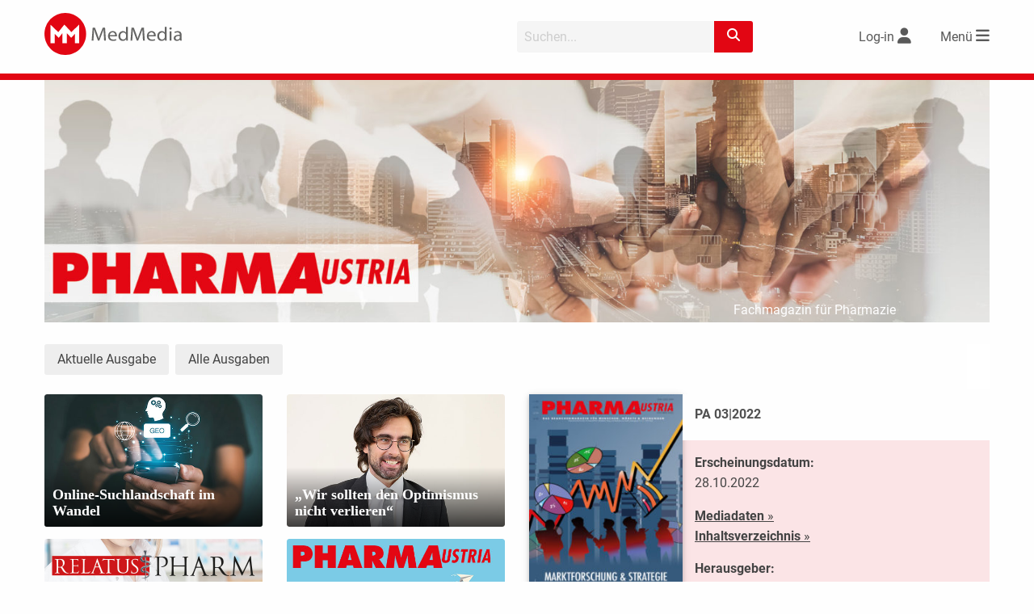

--- FILE ---
content_type: text/html; charset=utf-8
request_url: https://www.google.com/recaptcha/api2/aframe
body_size: 265
content:
<!DOCTYPE HTML><html><head><meta http-equiv="content-type" content="text/html; charset=UTF-8"></head><body><script nonce="JS19XsCWSPeA_pWaacnmOg">/** Anti-fraud and anti-abuse applications only. See google.com/recaptcha */ try{var clients={'sodar':'https://pagead2.googlesyndication.com/pagead/sodar?'};window.addEventListener("message",function(a){try{if(a.source===window.parent){var b=JSON.parse(a.data);var c=clients[b['id']];if(c){var d=document.createElement('img');d.src=c+b['params']+'&rc='+(localStorage.getItem("rc::a")?sessionStorage.getItem("rc::b"):"");window.document.body.appendChild(d);sessionStorage.setItem("rc::e",parseInt(sessionStorage.getItem("rc::e")||0)+1);localStorage.setItem("rc::h",'1768890854352');}}}catch(b){}});window.parent.postMessage("_grecaptcha_ready", "*");}catch(b){}</script></body></html>

--- FILE ---
content_type: text/javascript
request_url: https://www.medmedia.at/wp-content/themes/medmedia/assets/js/mm2_header.js?ver=0.0.1
body_size: 1873
content:



function gotoTop()
{
	window.scrollTo(0, 0);

} // gotop


function toggleMainMenu()
{
	$('.mainmenu').toggle();
	// $('.mainmenu').toggleClass('visible');
	$('#main').toggleClass('fadeout');
	$('#main').toggleClass('mobilehidden');
	$('#footer').toggleClass('fadeout');
} // Toggle MainMenu


function showMoreArticles()
{
	$('.articles .more').hide();
	$('.articles .cell.hidden').show();
	$('.articles .all').show();

} // Show More Articles on Overview



function updateMainNavigationHeight()
{
	// Init Main Navigation
	$_mn = $( '#main-navigation');
	$_mn_height = $_mn.outerHeight();
	// Set Wrapper Size Height
	$('.navigation-wrapper').height( $_mn_height );
}

$(window).resize(function()
{
    updateMainNavigationHeight();
});

$(document).keydown(function( event )
{

	//On Escape Key Pressed when MainManu is visible, Close MM
	if ( $('.mainmenu').is(":visible")  )
	{
		if ( event.keyCode === 27) toggleMainMenu();  // esc
	}
});



$(document).ready(function()
{

	$('.mainmenu').click(function (event) {
		if (event.target !== this) return;
		if ( $('.mainmenu').is(":visible")  ) {
			toggleMainMenu();
		}
	});

	// Toggle MainMenu
	$('.mm-close').click(function()
	{
		toggleMainMenu();
	});

	// Init Main Navigation
	$_mn = $( '#main-navigation');
	$_mn_offsetttop =  $_mn.offset().top;
	$_mn_height = $_mn.outerHeight();

	updateMainNavigationHeight();

	// var header = document.getElementById('main-navigation');
	// var sticky = header.offsetTop;
	// console.log( 'Header Offset: ' + sticky );


	// console.log('MainNavigation OffsetTop: ' + $_mn_offsetttop);
	// console.log('MainNavigation height: ' + $_mainnavigation.outerHeight()  );

	// Make MainNavigation Sticky on Sroll
	function sticky_navigation()
	{
		if ( window.pageYOffset > $_mn_offsetttop )
		{
			$('#main-navigation').addClass('sticky');
		} else {
			$('#main-navigation').removeClass('sticky');
		}

	} // sticky_navigation
	sticky_navigation();

	$_tools = $('#tools .buttons');
	if ( $_tools.length )
	{
		$_tools_offsetttop = $_tools.position().top;
		$_tools_offsetttop_2 = $_tools.offset().top;
	}
	// Make Tools Sticky on Scroll
	function sticky_tools()
	{
		//if ( window.pageYOffset  > $_tools.position().top + 30 )
		if ( window.pageYOffset  > $_tools_offsetttop_2 - $_mn_height )
		{
		   $_tools.addClass('fixit');
		   $_tools.css('top', $_mn_height +15  );
		}
		else {
			$_tools.removeClass('fixit');
			$_tools.css('top', '' );
		}
	}
	if ( $_tools.length )
	{
		sticky_tools();
	}


	// window.onscroll = function() { sticky_navigation() };

	$(document).on('scroll', function()
	{
		sticky_navigation();
		if ( $_tools.length )
		{
			sticky_tools();
		}

		if ( window.pageYOffset  > 70 )
		{
			$_tools.addClass('sticky-mobile');
		}
		else {
			$_tools.removeClass('sticky-mobile');
		}


	});

});


function swipeDetect(el, callback){

    var touchsurface = el,
        swipedir,
        startX,
        startY,
        distX,
        distY,
        threshold = 70, //required min distance traveled to be considered swipe
        restraint = 50, // maximum distance allowed at the same time in perpendicular direction
        allowedTime = 15000, // maximum time allowed to travel that distance
        elapsedTime,
        startTime,
        handleswipe = callback;

    touchsurface.addEventListener('touchstart', function(e){
        var touchobj = e.changedTouches[0];

        swipedir = 'none';
        startX = touchobj.pageX;
        startY = touchobj.pageY;
        startTime = new Date().getTime(); // record time when finger first makes contact with surface
        //e.preventDefault();
    }, false);

    touchsurface.addEventListener('touchmove', function(e){
        //e.preventDefault(); // prevent scrolling when inside DIV
    }, false);

    touchsurface.addEventListener('touchend', function(e){
        var touchobj = e.changedTouches[0];

        distX = touchobj.pageX - startX; // get horizontal dist traveled by finger while in contact with surface
        distY = touchobj.pageY - startY; // get vertical dist traveled by finger while in contact with surface
        elapsedTime = new Date().getTime() - startTime; // get time elapsed
        if (elapsedTime <= allowedTime){ // first condition for awipe met
            if (Math.abs(distX) >= threshold && Math.abs(distY) <= restraint){ // 2nd condition for horizontal swipe met
                swipedir = (distX < 0)? 'left' : 'right'; // if dist traveled is negative, it indicates left swipe
            }
            else if (Math.abs(distY) >= threshold && Math.abs(distX) <= restraint){ // 2nd condition for vertical swipe met
                swipedir = (distY < 0)? 'up' : 'down'; // if dist traveled is negative, it indicates up swipe
            }
        }
        handleswipe(swipedir);
        //e.preventDefault();
    }, false);
}


function hasTouch() {
    return 'ontouchstart' in document.documentElement || navigator.maxTouchPoints > 0 || navigator.msMaxTouchPoints > 0;
}


function removeHoverStylesheetRules() {
    try { // prevent exception on browsers not supporting DOM styleSheets properly
        for (var si in document.styleSheets) {
            var styleSheet = document.styleSheets[si];
            try {
                if (!styleSheet.rules) continue;
            } catch (ex) {
                continue;
            }

            for (var ri = styleSheet.cssRules.length - 1; ri >= 0; ri--) {
                if (!styleSheet.cssRules[ri].selectorText) continue;

                if (styleSheet.cssRules[ri].selectorText.match(':hover')) {
                    styleSheet.deleteRule(ri);
                }
            }
        }
    } catch (ex) {
        console.log(ex);
    }
}


--- FILE ---
content_type: text/javascript
request_url: https://www.medmedia.at/wp-content/themes/medmedia/assets/MM25/js/slider.js?ver=220311-134101
body_size: 932
content:

var SliderPage = [];
var SliderVisibleElements = [];

function showNextSliderPage(aSliderId) {
    if (SliderPage[aSliderId] === undefined)
        SliderPage[aSliderId] = 0;
    showSliderPage(aSliderId, SliderPage[aSliderId] + 1);
}

function showPrevSliderPage(aSliderId) {
    if (SliderPage[aSliderId] === undefined)
        SliderPage[aSliderId] = 0;
    showSliderPage(aSliderId, SliderPage[aSliderId] - 1);
}


function showSliderPage(aSliderId, aPageNumber)
{
    // Get visible elements
    var lVisibleElements = SliderVisibleElements[aSliderId];

    // console.log('Visible Elements: ' + lVisibleElements );

    // calculate the number of pages
    var lNumberOfElements = jQuery('.slides .cell.slider_' + aSliderId).length;
    var lPages = Math.ceil(lNumberOfElements / lVisibleElements);

    if (SliderPage[aSliderId] === undefined) {
        SliderPage[aSliderId] = 0;
        aPageNumber = 0;
    }

    // Check page number
    if (aPageNumber < 0)
        aPageNumber = lPages - 1;

    if (aPageNumber > (lPages - 1))
        aPageNumber = 0;

    // Hide current Slider elements
    jQuery('.slides .cell.slider_' + aSliderId).hide().removeClass('mshow');

    // Show new page
    jQuery('.slides .cell.slider_' + aSliderId).slice(aPageNumber * lVisibleElements, (aPageNumber * lVisibleElements) + lVisibleElements).show().addClass('mshow');

    // Show needed navigation
    if (lPages > 1) {
        // Show arrows
        jQuery('.slides .navigation.slider_' + aSliderId).show();
    } else {
        jQuery('.slides .navigation.slider_' + aSliderId).hide();
    }

    SliderPage[aSliderId] = aPageNumber;
}

function resizeSlidersMin1024(aMedia) {
    if (aMedia.matches) {
        resizeSliders(6);
    }
}

function resizeSlidersMax1023(aMedia) {
    if (aMedia.matches) {
        resizeSliders(4);
    }
}

function resizeSlidersMax639(aMedia) {
    if (aMedia.matches) {
        resizeSliders(4);
    }
}

function resizeSliders(aVisibleElements) {

    // Get all Sliders
    var lSliders = jQuery('.slides');
    for (var i = 0; i < lSliders.length; i++)
    {

        // Set the default number of elements
        var lVisibleElements = aVisibleElements;

        // Get the ID
        var lSliderId = lSliders[i].getAttribute('sliderid');

        // Get the number of columns
        var lSliderColumns = lSliders[i].getAttribute('columns');

        if (lSliderColumns === '3')
        {
            lVisibleElements = 3;
            if ( aVisibleElements < lSliderColumns )
            {
                lVisibleElements = aVisibleElements;
            }

        }
        else if (lSliderColumns === '2') {
            if (aVisibleElements === 4)
                lVisibleElements = 2;
            else if (aVisibleElements === 2)
                lVisibleElements = 1;
        }

        // Remember the number of elements
        SliderVisibleElements[lSliderId] = lVisibleElements;
        resizeSliderByid(lSliderId);
    }
}

function resizeSliderByid(aSliderId) {
    showSliderPage(aSliderId, SliderPage[aSliderId]);
}


jQuery(document ).ready(function() {

    // console.log('init slider');

    var gMediaMin1024 = window.matchMedia("(min-width: 1024px)");
    resizeSlidersMin1024(gMediaMin1024);
    gMediaMin1024.addListener(resizeSlidersMin1024);

    var gMediaMax1023 = window.matchMedia("(min-width: 640px) and (max-width: 1023px)");
    resizeSlidersMax1023(gMediaMax1023);
    gMediaMax1023.addListener(resizeSlidersMax1023);

    var gMediaMax639 = window.matchMedia("(max-width: 639px)");
    resizeSlidersMax639(gMediaMax639);
    gMediaMax639.addListener(resizeSlidersMax639);
});